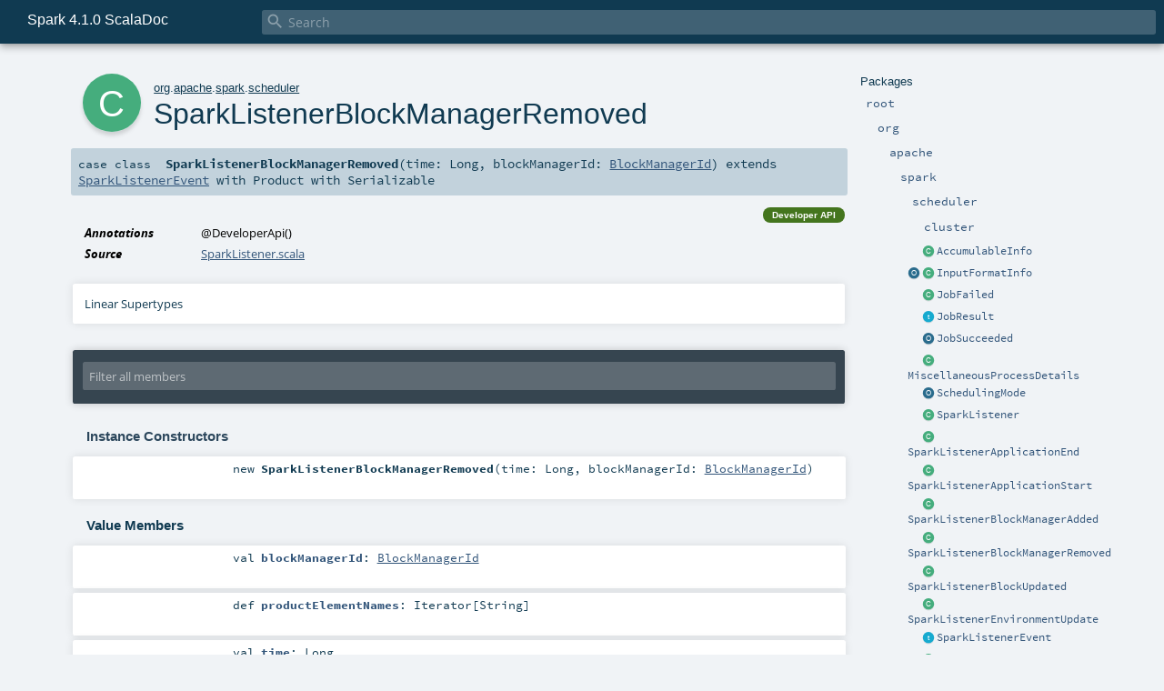

--- FILE ---
content_type: text/html
request_url: https://spark.incubator.apache.org/docs/latest/api/scala/org/apache/spark/scheduler/SparkListenerBlockManagerRemoved.html
body_size: 5188
content:
<!DOCTYPE html ><html><head><meta http-equiv="X-UA-Compatible" content="IE=edge"/><meta content="width=device-width, initial-scale=1.0, maximum-scale=1.0, user-scalable=no" name="viewport"/><title>Spark 4.1.0 ScalaDoc  - org.apache.spark.scheduler.SparkListenerBlockManagerRemoved</title><meta content="Spark 4.1.0 ScalaDoc - org.apache.spark.scheduler.SparkListenerBlockManagerRemoved" name="description"/><meta content="Spark 4.1.0 ScalaDoc org.apache.spark.scheduler.SparkListenerBlockManagerRemoved" name="keywords"/><meta http-equiv="content-type" content="text/html; charset=UTF-8"/><link href="../../../../lib/index.css" media="screen" type="text/css" rel="stylesheet"/><link href="../../../../lib/template.css" media="screen" type="text/css" rel="stylesheet"/><link href="../../../../lib/print.css" media="print" type="text/css" rel="stylesheet"/><link href="../../../../lib/diagrams.css" media="screen" type="text/css" rel="stylesheet" id="diagrams-css"/><script type="text/javascript" src="../../../../lib/jquery.min.js"></script><script type="text/javascript" src="../../../../lib/index.js"></script><script type="text/javascript" src="../../../../index.js"></script><script type="text/javascript" src="../../../../lib/scheduler.js"></script><script type="text/javascript" src="../../../../lib/template.js"></script><script type="text/javascript">/* this variable can be used by the JS to determine the path to the root document */
var toRoot = '../../../../';</script></head><body><div id="search"><span id="doc-title">Spark 4.1.0 ScalaDoc<span id="doc-version"></span></span> <span class="close-results"><span class="left">&lt;</span> Back</span><div id="textfilter"><span class="input"><input autocapitalize="none" placeholder="Search" id="index-input" type="text" accesskey="/"/><i class="clear material-icons"></i><i id="search-icon" class="material-icons"></i></span></div></div><div id="search-results"><div id="search-progress"><div id="progress-fill"></div></div><div id="results-content"><div id="entity-results"></div><div id="member-results"></div></div></div><div id="content-scroll-container" style="-webkit-overflow-scrolling: touch;"><div id="content-container" style="-webkit-overflow-scrolling: touch;"><div id="subpackage-spacer"><div id="packages"><h1>Packages</h1><ul><li class="indented0 " name="_root_.root" group="Ungrouped" fullComment="yes" data-isabs="false" visbl="pub"><a id="_root_" class="anchorToMember"></a><a id="root:_root_" class="anchorToMember"></a> <span class="permalink"><a href="../../../../index.html" title="Permalink"><i class="material-icons"></i></a></span> <span class="modifier_kind"><span class="modifier"></span> <span class="kind">package</span></span> <span class="symbol"><a href="../../../../index.html" title=""><span class="name">root</span></a></span><div class="fullcomment"><dl class="attributes block"><dt>Definition Classes</dt><dd><a href="../../../../index.html" name="_root_" id="_root_" class="extype">root</a></dd></dl></div></li><li class="indented1 " name="_root_.org" group="Ungrouped" fullComment="yes" data-isabs="false" visbl="pub"><a id="org" class="anchorToMember"></a><a id="org:org" class="anchorToMember"></a> <span class="permalink"><a href="../../../../org/index.html" title="Permalink"><i class="material-icons"></i></a></span> <span class="modifier_kind"><span class="modifier"></span> <span class="kind">package</span></span> <span class="symbol"><a href="../../../index.html" title=""><span class="name">org</span></a></span><div class="fullcomment"><dl class="attributes block"><dt>Definition Classes</dt><dd><a href="../../../../index.html" name="_root_" id="_root_" class="extype">root</a></dd></dl></div></li><li class="indented2 " name="org.apache" group="Ungrouped" fullComment="yes" data-isabs="false" visbl="pub"><a id="apache" class="anchorToMember"></a><a id="apache:apache" class="anchorToMember"></a> <span class="permalink"><a href="../../../../org/apache/index.html" title="Permalink"><i class="material-icons"></i></a></span> <span class="modifier_kind"><span class="modifier"></span> <span class="kind">package</span></span> <span class="symbol"><a href="../../index.html" title=""><span class="name">apache</span></a></span><div class="fullcomment"><dl class="attributes block"><dt>Definition Classes</dt><dd><a href="../../../index.html" name="org" id="org" class="extype">org</a></dd></dl></div></li><li class="indented3 " name="org.apache.spark" group="Ungrouped" fullComment="yes" data-isabs="false" visbl="pub"><a id="spark" class="anchorToMember"></a><a id="spark:spark" class="anchorToMember"></a> <span class="permalink"><a href="../../../../org/apache/spark/index.html" title="Permalink"><i class="material-icons"></i></a></span> <span class="modifier_kind"><span class="modifier"></span> <span class="kind">package</span></span> <span class="symbol"><a href="../index.html" title="Core Spark functionality."><span class="name">spark</span></a></span><p class="shortcomment cmt">Core Spark functionality.</p><div class="fullcomment"><div class="comment cmt"><p>Core Spark functionality. <a href="../SparkContext.html" name="org.apache.spark.SparkContext" id="org.apache.spark.SparkContext" class="extype">org.apache.spark.SparkContext</a> serves as the main entry point to
Spark, while <a href="../rdd/RDD.html" name="org.apache.spark.rdd.RDD" id="org.apache.spark.rdd.RDD" class="extype">org.apache.spark.rdd.RDD</a> is the data type representing a distributed collection,
and provides most parallel operations.</p><p>In addition, <a href="../rdd/PairRDDFunctions.html" name="org.apache.spark.rdd.PairRDDFunctions" id="org.apache.spark.rdd.PairRDDFunctions" class="extype">org.apache.spark.rdd.PairRDDFunctions</a> contains operations available only on RDDs
of key-value pairs, such as <code>groupByKey</code> and <code>join</code>; <a href="../rdd/DoubleRDDFunctions.html" name="org.apache.spark.rdd.DoubleRDDFunctions" id="org.apache.spark.rdd.DoubleRDDFunctions" class="extype">org.apache.spark.rdd.DoubleRDDFunctions</a>
contains operations available only on RDDs of Doubles; and
<a href="../rdd/SequenceFileRDDFunctions.html" name="org.apache.spark.rdd.SequenceFileRDDFunctions" id="org.apache.spark.rdd.SequenceFileRDDFunctions" class="extype">org.apache.spark.rdd.SequenceFileRDDFunctions</a> contains operations available on RDDs that can
be saved as SequenceFiles. These operations are automatically available on any RDD of the right
type (e.g. RDD[(Int, Int)] through implicit conversions.</p><p>Java programmers should reference the <a href="../api/java/index.html" name="org.apache.spark.api.java" id="org.apache.spark.api.java" class="extype">org.apache.spark.api.java</a> package
for Spark programming APIs in Java.</p><p>Classes and methods marked with <span class="experimental badge" style="float: none;">
Experimental</span> are user-facing features which have not been officially adopted by the
Spark project. These are subject to change or removal in minor releases.</p><p>Classes and methods marked with <span class="developer badge" style="float: none;">
Developer API</span> are intended for advanced users want to extend Spark through lower
level interfaces. These are subject to changes or removal in minor releases.
</p></div><dl class="attributes block"><dt>Definition Classes</dt><dd><a href="../../index.html" name="org.apache" id="org.apache" class="extype">apache</a></dd></dl></div></li><li class="indented4 " name="org.apache.spark.scheduler" group="Ungrouped" fullComment="yes" data-isabs="false" visbl="pub"><a id="scheduler" class="anchorToMember"></a><a id="scheduler:scheduler" class="anchorToMember"></a> <span class="permalink"><a href="../../../../org/apache/spark/scheduler/index.html" title="Permalink"><i class="material-icons"></i></a></span> <span class="modifier_kind"><span class="modifier"></span> <span class="kind">package</span></span> <span class="symbol"><a href="index.html" title="Spark's scheduling components."><span class="name">scheduler</span></a></span><p class="shortcomment cmt">Spark's scheduling components.</p><div class="fullcomment"><div class="comment cmt"><p>Spark's scheduling components. This includes the <code>org.apache.spark.scheduler.DAGScheduler</code> and
lower level <code>org.apache.spark.scheduler.TaskScheduler</code>.
</p></div><dl class="attributes block"><dt>Definition Classes</dt><dd><a href="../index.html" name="org.apache.spark" id="org.apache.spark" class="extype">spark</a></dd></dl></div></li><li class="indented5 " name="org.apache.spark.scheduler.cluster" group="Ungrouped" fullComment="yes" data-isabs="false" visbl="pub"><a id="cluster" class="anchorToMember"></a><a id="cluster:cluster" class="anchorToMember"></a> <span class="permalink"><a href="../../../../org/apache/spark/scheduler/cluster/index.html" title="Permalink"><i class="material-icons"></i></a></span> <span class="modifier_kind"><span class="modifier"></span> <span class="kind">package</span></span> <span class="symbol"><a href="cluster/index.html" title=""><span class="name">cluster</span></a></span><div class="fullcomment"><dl class="attributes block"><dt>Definition Classes</dt><dd><a href="index.html" name="org.apache.spark.scheduler" id="org.apache.spark.scheduler" class="extype">scheduler</a></dd></dl></div></li><li class="current-entities indented4"><span class="separator"></span> <a href="AccumulableInfo.html" title=":: DeveloperApi :: Information about an org.apache.spark.util.AccumulatorV2 modified during a task or stage." class="class"></a><a href="AccumulableInfo.html" title=":: DeveloperApi :: Information about an org.apache.spark.util.AccumulatorV2 modified during a task or stage.">AccumulableInfo</a></li><li class="current-entities indented4"><a href="InputFormatInfo$.html" title="" class="object"></a> <a href="InputFormatInfo.html" title=":: DeveloperApi :: Parses and holds information about inputFormat (and files) specified as a parameter." class="class"></a><a href="InputFormatInfo.html" title=":: DeveloperApi :: Parses and holds information about inputFormat (and files) specified as a parameter.">InputFormatInfo</a></li><li class="current-entities indented4"><span class="separator"></span> <a href="JobFailed.html" title="" class="class"></a><a href="JobFailed.html" title="">JobFailed</a></li><li class="current-entities indented4"><span class="separator"></span> <a href="JobResult.html" title=":: DeveloperApi :: A result of a job in the DAGScheduler." class="trait"></a><a href="JobResult.html" title=":: DeveloperApi :: A result of a job in the DAGScheduler.">JobResult</a></li><li class="current-entities indented4"><span class="separator"></span> <a href="JobSucceeded$.html" title="" class="object"></a><a href="JobSucceeded$.html" title="">JobSucceeded</a></li><li class="current-entities indented4"><span class="separator"></span> <a href="MiscellaneousProcessDetails.html" title=":: DeveloperApi :: Stores information about an Miscellaneous Process to pass from the scheduler to SparkListeners." class="class"></a><a href="MiscellaneousProcessDetails.html" title=":: DeveloperApi :: Stores information about an Miscellaneous Process to pass from the scheduler to SparkListeners.">MiscellaneousProcessDetails</a></li><li class="current-entities indented4"><span class="separator"></span> <a href="SchedulingMode$.html" title="&quot;FAIR&quot; and &quot;FIFO&quot; determines which policy is used to order tasks amongst a Schedulable's sub-queues &quot;NONE&quot; is used when the a Schedulable has no sub-queues." class="object"></a><a href="SchedulingMode$.html" title="&quot;FAIR&quot; and &quot;FIFO&quot; determines which policy is used to order tasks amongst a Schedulable's sub-queues &quot;NONE&quot; is used when the a Schedulable has no sub-queues.">SchedulingMode</a></li><li class="current-entities indented4"><span class="separator"></span> <a href="SparkListener.html" title=":: DeveloperApi :: A default implementation for SparkListenerInterface that has no-op implementations for all callbacks." class="class"></a><a href="SparkListener.html" title=":: DeveloperApi :: A default implementation for SparkListenerInterface that has no-op implementations for all callbacks.">SparkListener</a></li><li class="current-entities indented4"><span class="separator"></span> <a href="SparkListenerApplicationEnd.html" title="" class="class"></a><a href="SparkListenerApplicationEnd.html" title="">SparkListenerApplicationEnd</a></li><li class="current-entities indented4"><span class="separator"></span> <a href="SparkListenerApplicationStart.html" title="" class="class"></a><a href="SparkListenerApplicationStart.html" title="">SparkListenerApplicationStart</a></li><li class="current-entities indented4"><span class="separator"></span> <a href="SparkListenerBlockManagerAdded.html" title="" class="class"></a><a href="SparkListenerBlockManagerAdded.html" title="">SparkListenerBlockManagerAdded</a></li><li class="current-entities indented4"><span class="separator"></span> <a href="" title="" class="class"></a><a href="" title="">SparkListenerBlockManagerRemoved</a></li><li class="current-entities indented4"><span class="separator"></span> <a href="SparkListenerBlockUpdated.html" title="" class="class"></a><a href="SparkListenerBlockUpdated.html" title="">SparkListenerBlockUpdated</a></li><li class="current-entities indented4"><span class="separator"></span> <a href="SparkListenerEnvironmentUpdate.html" title="" class="class"></a><a href="SparkListenerEnvironmentUpdate.html" title="">SparkListenerEnvironmentUpdate</a></li><li class="current-entities indented4"><span class="separator"></span> <a href="SparkListenerEvent.html" title="" class="trait"></a><a href="SparkListenerEvent.html" title="">SparkListenerEvent</a></li><li class="current-entities indented4"><span class="separator"></span> <a href="SparkListenerExecutorAdded.html" title="" class="class"></a><a href="SparkListenerExecutorAdded.html" title="">SparkListenerExecutorAdded</a></li><li class="current-entities indented4"><span class="separator"></span> <a href="SparkListenerExecutorBlacklisted.html" title="" class="class"></a><a href="SparkListenerExecutorBlacklisted.html" title="">SparkListenerExecutorBlacklisted</a></li><li class="current-entities indented4"><span class="separator"></span> <a href="SparkListenerExecutorBlacklistedForStage.html" title="" class="class"></a><a href="SparkListenerExecutorBlacklistedForStage.html" title="">SparkListenerExecutorBlacklistedForStage</a></li><li class="current-entities indented4"><span class="separator"></span> <a href="SparkListenerExecutorExcluded.html" title="" class="class"></a><a href="SparkListenerExecutorExcluded.html" title="">SparkListenerExecutorExcluded</a></li><li class="current-entities indented4"><span class="separator"></span> <a href="SparkListenerExecutorExcludedForStage.html" title="" class="class"></a><a href="SparkListenerExecutorExcludedForStage.html" title="">SparkListenerExecutorExcludedForStage</a></li><li class="current-entities indented4"><span class="separator"></span> <a href="SparkListenerExecutorMetricsUpdate.html" title="Periodic updates from executors." class="class"></a><a href="SparkListenerExecutorMetricsUpdate.html" title="Periodic updates from executors.">SparkListenerExecutorMetricsUpdate</a></li><li class="current-entities indented4"><span class="separator"></span> <a href="SparkListenerExecutorRemoved.html" title="" class="class"></a><a href="SparkListenerExecutorRemoved.html" title="">SparkListenerExecutorRemoved</a></li><li class="current-entities indented4"><span class="separator"></span> <a href="SparkListenerExecutorUnblacklisted.html" title="" class="class"></a><a href="SparkListenerExecutorUnblacklisted.html" title="">SparkListenerExecutorUnblacklisted</a></li><li class="current-entities indented4"><span class="separator"></span> <a href="SparkListenerExecutorUnexcluded.html" title="" class="class"></a><a href="SparkListenerExecutorUnexcluded.html" title="">SparkListenerExecutorUnexcluded</a></li><li class="current-entities indented4"><span class="separator"></span> <a href="SparkListenerJobEnd.html" title="" class="class"></a><a href="SparkListenerJobEnd.html" title="">SparkListenerJobEnd</a></li><li class="current-entities indented4"><span class="separator"></span> <a href="SparkListenerJobStart.html" title="" class="class"></a><a href="SparkListenerJobStart.html" title="">SparkListenerJobStart</a></li><li class="current-entities indented4"><span class="separator"></span> <a href="SparkListenerLogStart.html" title="An internal class that describes the metadata of an event log." class="class"></a><a href="SparkListenerLogStart.html" title="An internal class that describes the metadata of an event log.">SparkListenerLogStart</a></li><li class="current-entities indented4"><span class="separator"></span> <a href="SparkListenerMiscellaneousProcessAdded.html" title="" class="class"></a><a href="SparkListenerMiscellaneousProcessAdded.html" title="">SparkListenerMiscellaneousProcessAdded</a></li><li class="current-entities indented4"><span class="separator"></span> <a href="SparkListenerNodeBlacklisted.html" title="" class="class"></a><a href="SparkListenerNodeBlacklisted.html" title="">SparkListenerNodeBlacklisted</a></li><li class="current-entities indented4"><span class="separator"></span> <a href="SparkListenerNodeBlacklistedForStage.html" title="" class="class"></a><a href="SparkListenerNodeBlacklistedForStage.html" title="">SparkListenerNodeBlacklistedForStage</a></li><li class="current-entities indented4"><span class="separator"></span> <a href="SparkListenerNodeExcluded.html" title="" class="class"></a><a href="SparkListenerNodeExcluded.html" title="">SparkListenerNodeExcluded</a></li><li class="current-entities indented4"><span class="separator"></span> <a href="SparkListenerNodeExcludedForStage.html" title="" class="class"></a><a href="SparkListenerNodeExcludedForStage.html" title="">SparkListenerNodeExcludedForStage</a></li><li class="current-entities indented4"><span class="separator"></span> <a href="SparkListenerNodeUnblacklisted.html" title="" class="class"></a><a href="SparkListenerNodeUnblacklisted.html" title="">SparkListenerNodeUnblacklisted</a></li><li class="current-entities indented4"><span class="separator"></span> <a href="SparkListenerNodeUnexcluded.html" title="" class="class"></a><a href="SparkListenerNodeUnexcluded.html" title="">SparkListenerNodeUnexcluded</a></li><li class="current-entities indented4"><span class="separator"></span> <a href="SparkListenerResourceProfileAdded.html" title="" class="class"></a><a href="SparkListenerResourceProfileAdded.html" title="">SparkListenerResourceProfileAdded</a></li><li class="current-entities indented4"><span class="separator"></span> <a href="SparkListenerSpeculativeTaskSubmitted.html" title="" class="class"></a><a href="SparkListenerSpeculativeTaskSubmitted.html" title="">SparkListenerSpeculativeTaskSubmitted</a></li><li class="current-entities indented4"><span class="separator"></span> <a href="SparkListenerStageCompleted.html" title="" class="class"></a><a href="SparkListenerStageCompleted.html" title="">SparkListenerStageCompleted</a></li><li class="current-entities indented4"><span class="separator"></span> <a href="SparkListenerStageExecutorMetrics.html" title="Peak metric values for the executor for the stage, written to the history log at stage completion." class="class"></a><a href="SparkListenerStageExecutorMetrics.html" title="Peak metric values for the executor for the stage, written to the history log at stage completion.">SparkListenerStageExecutorMetrics</a></li><li class="current-entities indented4"><span class="separator"></span> <a href="SparkListenerStageSubmitted.html" title="" class="class"></a><a href="SparkListenerStageSubmitted.html" title="">SparkListenerStageSubmitted</a></li><li class="current-entities indented4"><span class="separator"></span> <a href="SparkListenerTaskEnd.html" title="" class="class"></a><a href="SparkListenerTaskEnd.html" title="">SparkListenerTaskEnd</a></li><li class="current-entities indented4"><span class="separator"></span> <a href="SparkListenerTaskGettingResult.html" title="" class="class"></a><a href="SparkListenerTaskGettingResult.html" title="">SparkListenerTaskGettingResult</a></li><li class="current-entities indented4"><span class="separator"></span> <a href="SparkListenerTaskStart.html" title="" class="class"></a><a href="SparkListenerTaskStart.html" title="">SparkListenerTaskStart</a></li><li class="current-entities indented4"><span class="separator"></span> <a href="SparkListenerUnpersistRDD.html" title="" class="class"></a><a href="SparkListenerUnpersistRDD.html" title="">SparkListenerUnpersistRDD</a></li><li class="current-entities indented4"><span class="separator"></span> <a href="SparkListenerUnschedulableTaskSetAdded.html" title="" class="class"></a><a href="SparkListenerUnschedulableTaskSetAdded.html" title="">SparkListenerUnschedulableTaskSetAdded</a></li><li class="current-entities indented4"><span class="separator"></span> <a href="SparkListenerUnschedulableTaskSetRemoved.html" title="" class="class"></a><a href="SparkListenerUnschedulableTaskSetRemoved.html" title="">SparkListenerUnschedulableTaskSetRemoved</a></li><li class="current-entities indented4"><a href="SplitInfo$.html" title="" class="object"></a> <a href="SplitInfo.html" title="" class="class"></a><a href="SplitInfo.html" title="">SplitInfo</a></li><li class="current-entities indented4"><span class="separator"></span> <a href="StageInfo.html" title=":: DeveloperApi :: Stores information about a stage to pass from the scheduler to SparkListeners." class="class"></a><a href="StageInfo.html" title=":: DeveloperApi :: Stores information about a stage to pass from the scheduler to SparkListeners.">StageInfo</a></li><li class="current-entities indented4"><span class="separator"></span> <a href="StatsReportListener.html" title=":: DeveloperApi :: Simple SparkListener that logs a few summary statistics when each stage completes." class="class"></a><a href="StatsReportListener.html" title=":: DeveloperApi :: Simple SparkListener that logs a few summary statistics when each stage completes.">StatsReportListener</a></li><li class="current-entities indented4"><span class="separator"></span> <a href="TaskInfo.html" title=":: DeveloperApi :: Information about a running task attempt inside a TaskSet." class="class"></a><a href="TaskInfo.html" title=":: DeveloperApi :: Information about a running task attempt inside a TaskSet.">TaskInfo</a></li><li class="current-entities indented4"><span class="separator"></span> <a href="TaskLocality$.html" title="" class="object"></a><a href="TaskLocality$.html" title="">TaskLocality</a></li></ul></div></div><div id="content"><body class="class type"><div id="definition"><div class="big-circle class">c</div><p id="owner"><a href="../../../index.html" name="org" id="org" class="extype">org</a>.<a href="../../index.html" name="org.apache" id="org.apache" class="extype">apache</a>.<a href="../index.html" name="org.apache.spark" id="org.apache.spark" class="extype">spark</a>.<a href="index.html" name="org.apache.spark.scheduler" id="org.apache.spark.scheduler" class="extype">scheduler</a></p><h1>SparkListenerBlockManagerRemoved<span class="permalink"><a href="../../../../org/apache/spark/scheduler/SparkListenerBlockManagerRemoved.html" title="Permalink"><i class="material-icons"></i></a></span></h1><h3><span class="morelinks"></span></h3></div><h4 id="signature" class="signature"><span class="modifier_kind"><span class="modifier"></span> <span class="kind">case class</span></span> <span class="symbol"><span class="name">SparkListenerBlockManagerRemoved</span><span class="params">(<span name="time">time: <span name="scala.Long" class="extype">Long</span></span>, <span name="blockManagerId">blockManagerId: <a href="../storage/BlockManagerId.html" name="org.apache.spark.storage.BlockManagerId" id="org.apache.spark.storage.BlockManagerId" class="extype">BlockManagerId</a></span>)</span><span class="result"> extends <a href="SparkListenerEvent.html" name="org.apache.spark.scheduler.SparkListenerEvent" id="org.apache.spark.scheduler.SparkListenerEvent" class="extype">SparkListenerEvent</a> with <span name="scala.Product" class="extype">Product</span> with <span name="scala.Serializable" class="extype">Serializable</span></span></span></h4><div id="comment" class="fullcommenttop"><dl class="attributes block"><dt>Annotations</dt><dd><span class="name">@DeveloperApi</span><span class="args">()</span> </dd><dt>Source</dt><dd><a href="https://github.com/apache/spark/tree/v4.1.0/core/src/main/scala/org/apache/spark/scheduler/SparkListener.scala" target="_blank">SparkListener.scala</a></dd></dl><div class="toggleContainer"><div class="toggle block"><span>Linear Supertypes</span><div class="superTypes hiddenContent"><a href="https://docs.oracle.com/en/java/javase/17/docs/api/java.base/java/io/Serializable.html#java.io.Serializable" name="java.io.Serializable" id="java.io.Serializable" class="extype">Serializable</a>, <span name="scala.Product" class="extype">Product</span>, <span name="scala.Equals" class="extype">Equals</span>, <a href="SparkListenerEvent.html" name="org.apache.spark.scheduler.SparkListenerEvent" id="org.apache.spark.scheduler.SparkListenerEvent" class="extype">SparkListenerEvent</a>, <span name="scala.AnyRef" class="extype">AnyRef</span>, <span name="scala.Any" class="extype">Any</span></div></div></div></div><div id="mbrsel"><div class="toggle"></div><div id="memberfilter"><i class="material-icons arrow"></i><span class="input"><input placeholder="Filter all members" id="mbrsel-input" type="text" accesskey="/"/></span><i class="clear material-icons"></i></div><div id="filterby"><div id="order"><span class="filtertype">Ordering</span><ol><li class="alpha in"><span>Alphabetic</span></li><li class="inherit out"><span>By Inheritance</span></li></ol></div><div class="ancestors"><span class="filtertype">Inherited<br/></span><ol id="linearization"><li class="in" name="org.apache.spark.scheduler.SparkListenerBlockManagerRemoved"><span>SparkListenerBlockManagerRemoved</span></li><li class="in" name="java.io.Serializable"><span>Serializable</span></li><li class="in" name="scala.Product"><span>Product</span></li><li class="in" name="scala.Equals"><span>Equals</span></li><li class="in" name="org.apache.spark.scheduler.SparkListenerEvent"><span>SparkListenerEvent</span></li><li class="in" name="scala.AnyRef"><span>AnyRef</span></li><li class="in" name="scala.Any"><span>Any</span></li></ol></div><div class="ancestors"><span class="filtertype"></span><ol><li class="hideall out"><span>Hide All</span></li><li class="showall in"><span>Show All</span></li></ol></div><div id="visbl"><span class="filtertype">Visibility</span><ol><li class="public in"><span>Public</span></li><li class="protected out"><span>Protected</span></li></ol></div></div></div><div id="template"><div id="allMembers"><div id="constructors" class="members"><h3>Instance Constructors</h3><ol><li class="indented0 " name="org.apache.spark.scheduler.SparkListenerBlockManagerRemoved#&lt;init&gt;" group="Ungrouped" fullComment="no" data-isabs="false" visbl="pub"><a id="&lt;init&gt;(time:Long,blockManagerId:org.apache.spark.storage.BlockManagerId):org.apache.spark.scheduler.SparkListenerBlockManagerRemoved" class="anchorToMember"></a><a id="&lt;init&gt;:SparkListenerBlockManagerRemoved" class="anchorToMember"></a> <span class="permalink"><a href="../../../../org/apache/spark/scheduler/SparkListenerBlockManagerRemoved.html#&lt;init&gt;(time:Long,blockManagerId:org.apache.spark.storage.BlockManagerId):org.apache.spark.scheduler.SparkListenerBlockManagerRemoved" title="Permalink"><i class="material-icons"></i></a></span> <span class="modifier_kind"><span class="modifier"></span> <span class="kind">new</span></span> <span class="symbol"><span class="name">SparkListenerBlockManagerRemoved</span><span class="params">(<span name="time">time: <span name="scala.Long" class="extype">Long</span></span>, <span name="blockManagerId">blockManagerId: <a href="../storage/BlockManagerId.html" name="org.apache.spark.storage.BlockManagerId" id="org.apache.spark.storage.BlockManagerId" class="extype">BlockManagerId</a></span>)</span></span></li></ol></div><div class="values members"><h3>Value Members</h3><ol><li class="indented0 " name="scala.AnyRef#!=" group="Ungrouped" fullComment="yes" data-isabs="false" visbl="pub"><a id="!=(x$1:Any):Boolean" class="anchorToMember"></a><a id="!=(Any):Boolean" class="anchorToMember"></a> <span class="permalink"><a href="../../../../org/apache/spark/scheduler/SparkListenerBlockManagerRemoved.html#!=(x$1:Any):Boolean" title="Permalink"><i class="material-icons"></i></a></span> <span class="modifier_kind"><span class="modifier">final </span> <span class="kind">def</span></span> <span class="symbol"><span class="name" title="gt4s: $bang$eq">!=</span><span class="params">(<span name="arg0">arg0: <span name="scala.Any" class="extype">Any</span></span>)</span><span class="result">: <span name="scala.Boolean" class="extype">Boolean</span></span></span><div class="fullcomment"><dl class="attributes block"><dt>Definition Classes</dt><dd>AnyRef → Any</dd></dl></div></li><li class="indented0 " name="scala.AnyRef###" group="Ungrouped" fullComment="yes" data-isabs="false" visbl="pub"><a id="##:Int" class="anchorToMember"></a> <span class="permalink"><a href="../../../../org/apache/spark/scheduler/SparkListenerBlockManagerRemoved.html###:Int" title="Permalink"><i class="material-icons"></i></a></span> <span class="modifier_kind"><span class="modifier">final </span> <span class="kind">def</span></span> <span class="symbol"><span class="name" title="gt4s: $hash$hash">##</span><span class="result">: <span name="scala.Int" class="extype">Int</span></span></span><div class="fullcomment"><dl class="attributes block"><dt>Definition Classes</dt><dd>AnyRef → Any</dd></dl></div></li><li class="indented0 " name="scala.AnyRef#==" group="Ungrouped" fullComment="yes" data-isabs="false" visbl="pub"><a id="==(x$1:Any):Boolean" class="anchorToMember"></a><a id="==(Any):Boolean" class="anchorToMember"></a> <span class="permalink"><a href="../../../../org/apache/spark/scheduler/SparkListenerBlockManagerRemoved.html#==(x$1:Any):Boolean" title="Permalink"><i class="material-icons"></i></a></span> <span class="modifier_kind"><span class="modifier">final </span> <span class="kind">def</span></span> <span class="symbol"><span class="name" title="gt4s: $eq$eq">==</span><span class="params">(<span name="arg0">arg0: <span name="scala.Any" class="extype">Any</span></span>)</span><span class="result">: <span name="scala.Boolean" class="extype">Boolean</span></span></span><div class="fullcomment"><dl class="attributes block"><dt>Definition Classes</dt><dd>AnyRef → Any</dd></dl></div></li><li class="indented0 " name="scala.Any#asInstanceOf" group="Ungrouped" fullComment="yes" data-isabs="false" visbl="pub"><a id="asInstanceOf[T0]:T0" class="anchorToMember"></a> <span class="permalink"><a href="../../../../org/apache/spark/scheduler/SparkListenerBlockManagerRemoved.html#asInstanceOf[T0]:T0" title="Permalink"><i class="material-icons"></i></a></span> <span class="modifier_kind"><span class="modifier">final </span> <span class="kind">def</span></span> <span class="symbol"><span class="name">asInstanceOf</span><span class="tparams">[<span name="T0">T0</span>]</span><span class="result">: <span name="scala.Any.asInstanceOf.T0" class="extype">T0</span></span></span><div class="fullcomment"><dl class="attributes block"><dt>Definition Classes</dt><dd>Any</dd></dl></div></li><li class="indented0 " name="org.apache.spark.scheduler.SparkListenerBlockManagerRemoved#blockManagerId" group="Ungrouped" fullComment="no" data-isabs="false" visbl="pub"><a id="blockManagerId:org.apache.spark.storage.BlockManagerId" class="anchorToMember"></a><a id="blockManagerId:BlockManagerId" class="anchorToMember"></a> <span class="permalink"><a href="../../../../org/apache/spark/scheduler/SparkListenerBlockManagerRemoved.html#blockManagerId:org.apache.spark.storage.BlockManagerId" title="Permalink"><i class="material-icons"></i></a></span> <span class="modifier_kind"><span class="modifier"></span> <span class="kind">val</span></span> <span class="symbol"><span class="name">blockManagerId</span><span class="result">: <a href="../storage/BlockManagerId.html" name="org.apache.spark.storage.BlockManagerId" id="org.apache.spark.storage.BlockManagerId" class="extype">BlockManagerId</a></span></span></li><li class="indented0 " name="scala.AnyRef#clone" group="Ungrouped" fullComment="yes" data-isabs="false" visbl="prt"><a id="clone():Object" class="anchorToMember"></a><a id="clone():AnyRef" class="anchorToMember"></a> <span class="permalink"><a href="../../../../org/apache/spark/scheduler/SparkListenerBlockManagerRemoved.html#clone():Object" title="Permalink"><i class="material-icons"></i></a></span> <span class="modifier_kind"><span class="modifier"></span> <span class="kind">def</span></span> <span class="symbol"><span class="name">clone</span><span class="params">()</span><span class="result">: <span name="scala.AnyRef" class="extype">AnyRef</span></span></span><div class="fullcomment"><dl class="attributes block"><dt>Attributes</dt><dd>protected[<span name="java.lang" class="extype">lang</span>] </dd><dt>Definition Classes</dt><dd>AnyRef</dd><dt>Annotations</dt><dd><span class="name">@throws</span><span class="args">(<span><span class="defval">classOf[java.lang.CloneNotSupportedException]</span></span>)</span> <span class="name">@IntrinsicCandidate</span><span class="args">()</span> <span class="name">@native</span><span class="args">()</span> </dd></dl></div></li><li class="indented0 " name="scala.AnyRef#eq" group="Ungrouped" fullComment="yes" data-isabs="false" visbl="pub"><a id="eq(x$1:AnyRef):Boolean" class="anchorToMember"></a><a id="eq(AnyRef):Boolean" class="anchorToMember"></a> <span class="permalink"><a href="../../../../org/apache/spark/scheduler/SparkListenerBlockManagerRemoved.html#eq(x$1:AnyRef):Boolean" title="Permalink"><i class="material-icons"></i></a></span> <span class="modifier_kind"><span class="modifier">final </span> <span class="kind">def</span></span> <span class="symbol"><span class="name">eq</span><span class="params">(<span name="arg0">arg0: <span name="scala.AnyRef" class="extype">AnyRef</span></span>)</span><span class="result">: <span name="scala.Boolean" class="extype">Boolean</span></span></span><div class="fullcomment"><dl class="attributes block"><dt>Definition Classes</dt><dd>AnyRef</dd></dl></div></li><li class="indented0 " name="scala.AnyRef#getClass" group="Ungrouped" fullComment="yes" data-isabs="false" visbl="pub"><a id="getClass():Class[_]" class="anchorToMember"></a><a id="getClass():Class[_&lt;:AnyRef]" class="anchorToMember"></a> <span class="permalink"><a href="../../../../org/apache/spark/scheduler/SparkListenerBlockManagerRemoved.html#getClass():Class[_]" title="Permalink"><i class="material-icons"></i></a></span> <span class="modifier_kind"><span class="modifier">final </span> <span class="kind">def</span></span> <span class="symbol"><span class="name">getClass</span><span class="params">()</span><span class="result">: <a href="https://docs.oracle.com/en/java/javase/17/docs/api/java.base/java/lang/Class.html#java.lang.Class" name="java.lang.Class" id="java.lang.Class" class="extype">Class</a>[_ &lt;: <span name="scala.AnyRef" class="extype">AnyRef</span>]</span></span><div class="fullcomment"><dl class="attributes block"><dt>Definition Classes</dt><dd>AnyRef → Any</dd><dt>Annotations</dt><dd><span class="name">@IntrinsicCandidate</span><span class="args">()</span> <span class="name">@native</span><span class="args">()</span> </dd></dl></div></li><li class="indented0 " name="scala.Any#isInstanceOf" group="Ungrouped" fullComment="yes" data-isabs="false" visbl="pub"><a id="isInstanceOf[T0]:Boolean" class="anchorToMember"></a> <span class="permalink"><a href="../../../../org/apache/spark/scheduler/SparkListenerBlockManagerRemoved.html#isInstanceOf[T0]:Boolean" title="Permalink"><i class="material-icons"></i></a></span> <span class="modifier_kind"><span class="modifier">final </span> <span class="kind">def</span></span> <span class="symbol"><span class="name">isInstanceOf</span><span class="tparams">[<span name="T0">T0</span>]</span><span class="result">: <span name="scala.Boolean" class="extype">Boolean</span></span></span><div class="fullcomment"><dl class="attributes block"><dt>Definition Classes</dt><dd>Any</dd></dl></div></li><li class="indented0 " name="org.apache.spark.scheduler.SparkListenerEvent#logEvent" group="Ungrouped" fullComment="yes" data-isabs="false" visbl="prt"><a id="logEvent:Boolean" class="anchorToMember"></a> <span class="permalink"><a href="../../../../org/apache/spark/scheduler/SparkListenerBlockManagerRemoved.html#logEvent:Boolean" title="Permalink"><i class="material-icons"></i></a></span> <span class="modifier_kind"><span class="modifier"></span> <span class="kind">def</span></span> <span class="symbol"><span class="name">logEvent</span><span class="result">: <span name="scala.Boolean" class="extype">Boolean</span></span></span><div class="fullcomment"><dl class="attributes block"><dt>Attributes</dt><dd>protected[<a href="../index.html" name="org.apache.spark" id="org.apache.spark" class="extype">spark</a>] </dd><dt>Definition Classes</dt><dd><a href="SparkListenerEvent.html" name="org.apache.spark.scheduler.SparkListenerEvent" id="org.apache.spark.scheduler.SparkListenerEvent" class="extype">SparkListenerEvent</a></dd></dl></div></li><li class="indented0 " name="scala.AnyRef#ne" group="Ungrouped" fullComment="yes" data-isabs="false" visbl="pub"><a id="ne(x$1:AnyRef):Boolean" class="anchorToMember"></a><a id="ne(AnyRef):Boolean" class="anchorToMember"></a> <span class="permalink"><a href="../../../../org/apache/spark/scheduler/SparkListenerBlockManagerRemoved.html#ne(x$1:AnyRef):Boolean" title="Permalink"><i class="material-icons"></i></a></span> <span class="modifier_kind"><span class="modifier">final </span> <span class="kind">def</span></span> <span class="symbol"><span class="name">ne</span><span class="params">(<span name="arg0">arg0: <span name="scala.AnyRef" class="extype">AnyRef</span></span>)</span><span class="result">: <span name="scala.Boolean" class="extype">Boolean</span></span></span><div class="fullcomment"><dl class="attributes block"><dt>Definition Classes</dt><dd>AnyRef</dd></dl></div></li><li class="indented0 " name="scala.AnyRef#notify" group="Ungrouped" fullComment="yes" data-isabs="false" visbl="pub"><a id="notify():Unit" class="anchorToMember"></a> <span class="permalink"><a href="../../../../org/apache/spark/scheduler/SparkListenerBlockManagerRemoved.html#notify():Unit" title="Permalink"><i class="material-icons"></i></a></span> <span class="modifier_kind"><span class="modifier">final </span> <span class="kind">def</span></span> <span class="symbol"><span class="name">notify</span><span class="params">()</span><span class="result">: <span name="scala.Unit" class="extype">Unit</span></span></span><div class="fullcomment"><dl class="attributes block"><dt>Definition Classes</dt><dd>AnyRef</dd><dt>Annotations</dt><dd><span class="name">@IntrinsicCandidate</span><span class="args">()</span> <span class="name">@native</span><span class="args">()</span> </dd></dl></div></li><li class="indented0 " name="scala.AnyRef#notifyAll" group="Ungrouped" fullComment="yes" data-isabs="false" visbl="pub"><a id="notifyAll():Unit" class="anchorToMember"></a> <span class="permalink"><a href="../../../../org/apache/spark/scheduler/SparkListenerBlockManagerRemoved.html#notifyAll():Unit" title="Permalink"><i class="material-icons"></i></a></span> <span class="modifier_kind"><span class="modifier">final </span> <span class="kind">def</span></span> <span class="symbol"><span class="name">notifyAll</span><span class="params">()</span><span class="result">: <span name="scala.Unit" class="extype">Unit</span></span></span><div class="fullcomment"><dl class="attributes block"><dt>Definition Classes</dt><dd>AnyRef</dd><dt>Annotations</dt><dd><span class="name">@IntrinsicCandidate</span><span class="args">()</span> <span class="name">@native</span><span class="args">()</span> </dd></dl></div></li><li class="indented0 " name="scala.Product#productElementNames" group="Ungrouped" fullComment="yes" data-isabs="false" visbl="pub"><a id="productElementNames:Iterator[String]" class="anchorToMember"></a> <span class="permalink"><a href="../../../../org/apache/spark/scheduler/SparkListenerBlockManagerRemoved.html#productElementNames:Iterator[String]" title="Permalink"><i class="material-icons"></i></a></span> <span class="modifier_kind"><span class="modifier"></span> <span class="kind">def</span></span> <span class="symbol"><span class="name">productElementNames</span><span class="result">: <span name="scala.Iterator" class="extype">Iterator</span>[<span name="scala.Predef.String" class="extype">String</span>]</span></span><div class="fullcomment"><dl class="attributes block"><dt>Definition Classes</dt><dd>Product</dd></dl></div></li><li class="indented0 " name="scala.AnyRef#synchronized" group="Ungrouped" fullComment="yes" data-isabs="false" visbl="pub"><a id="synchronized[T0](x$1:=&gt;T0):T0" class="anchorToMember"></a><a id="synchronized[T0](=&gt;T0):T0" class="anchorToMember"></a> <span class="permalink"><a href="../../../../org/apache/spark/scheduler/SparkListenerBlockManagerRemoved.html#synchronized[T0](x$1:=&gt;T0):T0" title="Permalink"><i class="material-icons"></i></a></span> <span class="modifier_kind"><span class="modifier">final </span> <span class="kind">def</span></span> <span class="symbol"><span class="name">synchronized</span><span class="tparams">[<span name="T0">T0</span>]</span><span class="params">(<span name="arg0">arg0: =&gt; <span name="java.lang.AnyRef.synchronized.T0" class="extype">T0</span></span>)</span><span class="result">: <span name="java.lang.AnyRef.synchronized.T0" class="extype">T0</span></span></span><div class="fullcomment"><dl class="attributes block"><dt>Definition Classes</dt><dd>AnyRef</dd></dl></div></li><li class="indented0 " name="org.apache.spark.scheduler.SparkListenerBlockManagerRemoved#time" group="Ungrouped" fullComment="no" data-isabs="false" visbl="pub"><a id="time:Long" class="anchorToMember"></a> <span class="permalink"><a href="../../../../org/apache/spark/scheduler/SparkListenerBlockManagerRemoved.html#time:Long" title="Permalink"><i class="material-icons"></i></a></span> <span class="modifier_kind"><span class="modifier"></span> <span class="kind">val</span></span> <span class="symbol"><span class="name">time</span><span class="result">: <span name="scala.Long" class="extype">Long</span></span></span></li><li class="indented0 " name="scala.AnyRef#wait" group="Ungrouped" fullComment="yes" data-isabs="false" visbl="pub"><a id="wait(x$1:Long,x$2:Int):Unit" class="anchorToMember"></a><a id="wait(Long,Int):Unit" class="anchorToMember"></a> <span class="permalink"><a href="../../../../org/apache/spark/scheduler/SparkListenerBlockManagerRemoved.html#wait(x$1:Long,x$2:Int):Unit" title="Permalink"><i class="material-icons"></i></a></span> <span class="modifier_kind"><span class="modifier">final </span> <span class="kind">def</span></span> <span class="symbol"><span class="name">wait</span><span class="params">(<span name="arg0">arg0: <span name="scala.Long" class="extype">Long</span></span>, <span name="arg1">arg1: <span name="scala.Int" class="extype">Int</span></span>)</span><span class="result">: <span name="scala.Unit" class="extype">Unit</span></span></span><div class="fullcomment"><dl class="attributes block"><dt>Definition Classes</dt><dd>AnyRef</dd><dt>Annotations</dt><dd><span class="name">@throws</span><span class="args">(<span><span class="defval">classOf[java.lang.InterruptedException]</span></span>)</span> </dd></dl></div></li><li class="indented0 " name="scala.AnyRef#wait" group="Ungrouped" fullComment="yes" data-isabs="false" visbl="pub"><a id="wait(x$1:Long):Unit" class="anchorToMember"></a><a id="wait(Long):Unit" class="anchorToMember"></a> <span class="permalink"><a href="../../../../org/apache/spark/scheduler/SparkListenerBlockManagerRemoved.html#wait(x$1:Long):Unit" title="Permalink"><i class="material-icons"></i></a></span> <span class="modifier_kind"><span class="modifier">final </span> <span class="kind">def</span></span> <span class="symbol"><span class="name">wait</span><span class="params">(<span name="arg0">arg0: <span name="scala.Long" class="extype">Long</span></span>)</span><span class="result">: <span name="scala.Unit" class="extype">Unit</span></span></span><div class="fullcomment"><dl class="attributes block"><dt>Definition Classes</dt><dd>AnyRef</dd><dt>Annotations</dt><dd><span class="name">@throws</span><span class="args">(<span><span class="defval">classOf[java.lang.InterruptedException]</span></span>)</span> <span class="name">@native</span><span class="args">()</span> </dd></dl></div></li><li class="indented0 " name="scala.AnyRef#wait" group="Ungrouped" fullComment="yes" data-isabs="false" visbl="pub"><a id="wait():Unit" class="anchorToMember"></a> <span class="permalink"><a href="../../../../org/apache/spark/scheduler/SparkListenerBlockManagerRemoved.html#wait():Unit" title="Permalink"><i class="material-icons"></i></a></span> <span class="modifier_kind"><span class="modifier">final </span> <span class="kind">def</span></span> <span class="symbol"><span class="name">wait</span><span class="params">()</span><span class="result">: <span name="scala.Unit" class="extype">Unit</span></span></span><div class="fullcomment"><dl class="attributes block"><dt>Definition Classes</dt><dd>AnyRef</dd><dt>Annotations</dt><dd><span class="name">@throws</span><span class="args">(<span><span class="defval">classOf[java.lang.InterruptedException]</span></span>)</span> </dd></dl></div></li></ol></div><div class="values members"><h3>Deprecated Value Members</h3><ol><li class="indented0 " name="scala.AnyRef#finalize" group="Ungrouped" fullComment="yes" data-isabs="false" visbl="prt"><a id="finalize():Unit" class="anchorToMember"></a> <span class="permalink"><a href="../../../../org/apache/spark/scheduler/SparkListenerBlockManagerRemoved.html#finalize():Unit" title="Permalink"><i class="material-icons"></i></a></span> <span class="modifier_kind"><span class="modifier"></span> <span class="kind">def</span></span> <span class="symbol"><span class="name deprecated" title="Deprecated: (Since version 9)">finalize</span><span class="params">()</span><span class="result">: <span name="scala.Unit" class="extype">Unit</span></span></span><div class="fullcomment"><dl class="attributes block"><dt>Attributes</dt><dd>protected[<span name="java.lang" class="extype">lang</span>] </dd><dt>Definition Classes</dt><dd>AnyRef</dd><dt>Annotations</dt><dd><span class="name">@throws</span><span class="args">(<span><span class="symbol">classOf[java.lang.Throwable]</span></span>)</span> <span class="name">@Deprecated</span> </dd><dt>Deprecated</dt><dd class="cmt"><p><i>(Since version 9)</i></p></dd></dl></div></li></ol></div></div><div id="inheritedMembers"><div name="java.io.Serializable" class="parent"><h3>Inherited from <a href="https://docs.oracle.com/en/java/javase/17/docs/api/java.base/java/io/Serializable.html#java.io.Serializable" name="java.io.Serializable" id="java.io.Serializable" class="extype">Serializable</a></h3></div><div name="scala.Product" class="parent"><h3>Inherited from <span name="scala.Product" class="extype">Product</span></h3></div><div name="scala.Equals" class="parent"><h3>Inherited from <span name="scala.Equals" class="extype">Equals</span></h3></div><div name="org.apache.spark.scheduler.SparkListenerEvent" class="parent"><h3>Inherited from <a href="SparkListenerEvent.html" name="org.apache.spark.scheduler.SparkListenerEvent" id="org.apache.spark.scheduler.SparkListenerEvent" class="extype">SparkListenerEvent</a></h3></div><div name="scala.AnyRef" class="parent"><h3>Inherited from <span name="scala.AnyRef" class="extype">AnyRef</span></h3></div><div name="scala.Any" class="parent"><h3>Inherited from <span name="scala.Any" class="extype">Any</span></h3></div></div><div id="groupedMembers"><div name="Ungrouped" class="group"><h3>Ungrouped</h3></div></div></div><div id="tooltip"></div><div id="footer"></div></body></div></div></div></body></html>
